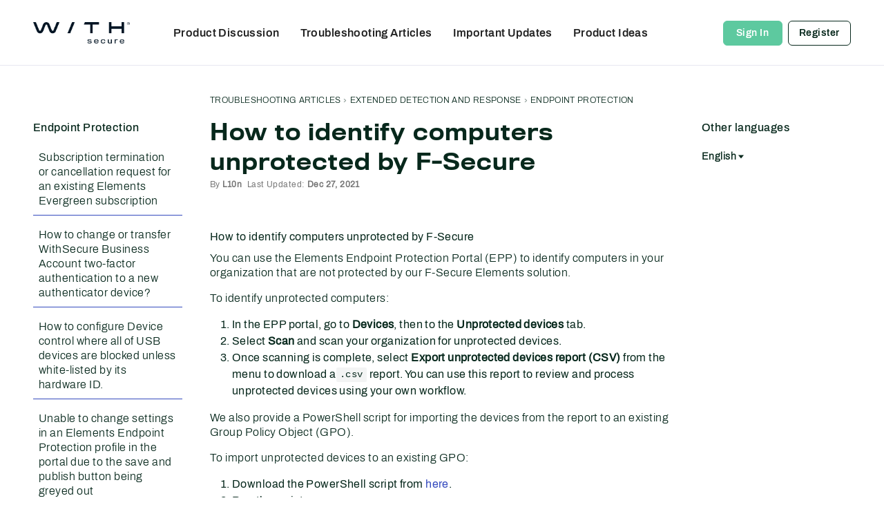

--- FILE ---
content_type: text/html; charset=utf-8
request_url: https://www.google.com/recaptcha/api2/anchor?ar=1&k=6LdfR3MrAAAAAD6DDr6CQ521muBf1cM7OY-ZPTfX&co=aHR0cHM6Ly9jb21tdW5pdHkud2l0aHNlY3VyZS5jb206NDQz&hl=en&v=PoyoqOPhxBO7pBk68S4YbpHZ&size=invisible&anchor-ms=20000&execute-ms=30000&cb=ls6gv09svkce
body_size: 48678
content:
<!DOCTYPE HTML><html dir="ltr" lang="en"><head><meta http-equiv="Content-Type" content="text/html; charset=UTF-8">
<meta http-equiv="X-UA-Compatible" content="IE=edge">
<title>reCAPTCHA</title>
<style type="text/css">
/* cyrillic-ext */
@font-face {
  font-family: 'Roboto';
  font-style: normal;
  font-weight: 400;
  font-stretch: 100%;
  src: url(//fonts.gstatic.com/s/roboto/v48/KFO7CnqEu92Fr1ME7kSn66aGLdTylUAMa3GUBHMdazTgWw.woff2) format('woff2');
  unicode-range: U+0460-052F, U+1C80-1C8A, U+20B4, U+2DE0-2DFF, U+A640-A69F, U+FE2E-FE2F;
}
/* cyrillic */
@font-face {
  font-family: 'Roboto';
  font-style: normal;
  font-weight: 400;
  font-stretch: 100%;
  src: url(//fonts.gstatic.com/s/roboto/v48/KFO7CnqEu92Fr1ME7kSn66aGLdTylUAMa3iUBHMdazTgWw.woff2) format('woff2');
  unicode-range: U+0301, U+0400-045F, U+0490-0491, U+04B0-04B1, U+2116;
}
/* greek-ext */
@font-face {
  font-family: 'Roboto';
  font-style: normal;
  font-weight: 400;
  font-stretch: 100%;
  src: url(//fonts.gstatic.com/s/roboto/v48/KFO7CnqEu92Fr1ME7kSn66aGLdTylUAMa3CUBHMdazTgWw.woff2) format('woff2');
  unicode-range: U+1F00-1FFF;
}
/* greek */
@font-face {
  font-family: 'Roboto';
  font-style: normal;
  font-weight: 400;
  font-stretch: 100%;
  src: url(//fonts.gstatic.com/s/roboto/v48/KFO7CnqEu92Fr1ME7kSn66aGLdTylUAMa3-UBHMdazTgWw.woff2) format('woff2');
  unicode-range: U+0370-0377, U+037A-037F, U+0384-038A, U+038C, U+038E-03A1, U+03A3-03FF;
}
/* math */
@font-face {
  font-family: 'Roboto';
  font-style: normal;
  font-weight: 400;
  font-stretch: 100%;
  src: url(//fonts.gstatic.com/s/roboto/v48/KFO7CnqEu92Fr1ME7kSn66aGLdTylUAMawCUBHMdazTgWw.woff2) format('woff2');
  unicode-range: U+0302-0303, U+0305, U+0307-0308, U+0310, U+0312, U+0315, U+031A, U+0326-0327, U+032C, U+032F-0330, U+0332-0333, U+0338, U+033A, U+0346, U+034D, U+0391-03A1, U+03A3-03A9, U+03B1-03C9, U+03D1, U+03D5-03D6, U+03F0-03F1, U+03F4-03F5, U+2016-2017, U+2034-2038, U+203C, U+2040, U+2043, U+2047, U+2050, U+2057, U+205F, U+2070-2071, U+2074-208E, U+2090-209C, U+20D0-20DC, U+20E1, U+20E5-20EF, U+2100-2112, U+2114-2115, U+2117-2121, U+2123-214F, U+2190, U+2192, U+2194-21AE, U+21B0-21E5, U+21F1-21F2, U+21F4-2211, U+2213-2214, U+2216-22FF, U+2308-230B, U+2310, U+2319, U+231C-2321, U+2336-237A, U+237C, U+2395, U+239B-23B7, U+23D0, U+23DC-23E1, U+2474-2475, U+25AF, U+25B3, U+25B7, U+25BD, U+25C1, U+25CA, U+25CC, U+25FB, U+266D-266F, U+27C0-27FF, U+2900-2AFF, U+2B0E-2B11, U+2B30-2B4C, U+2BFE, U+3030, U+FF5B, U+FF5D, U+1D400-1D7FF, U+1EE00-1EEFF;
}
/* symbols */
@font-face {
  font-family: 'Roboto';
  font-style: normal;
  font-weight: 400;
  font-stretch: 100%;
  src: url(//fonts.gstatic.com/s/roboto/v48/KFO7CnqEu92Fr1ME7kSn66aGLdTylUAMaxKUBHMdazTgWw.woff2) format('woff2');
  unicode-range: U+0001-000C, U+000E-001F, U+007F-009F, U+20DD-20E0, U+20E2-20E4, U+2150-218F, U+2190, U+2192, U+2194-2199, U+21AF, U+21E6-21F0, U+21F3, U+2218-2219, U+2299, U+22C4-22C6, U+2300-243F, U+2440-244A, U+2460-24FF, U+25A0-27BF, U+2800-28FF, U+2921-2922, U+2981, U+29BF, U+29EB, U+2B00-2BFF, U+4DC0-4DFF, U+FFF9-FFFB, U+10140-1018E, U+10190-1019C, U+101A0, U+101D0-101FD, U+102E0-102FB, U+10E60-10E7E, U+1D2C0-1D2D3, U+1D2E0-1D37F, U+1F000-1F0FF, U+1F100-1F1AD, U+1F1E6-1F1FF, U+1F30D-1F30F, U+1F315, U+1F31C, U+1F31E, U+1F320-1F32C, U+1F336, U+1F378, U+1F37D, U+1F382, U+1F393-1F39F, U+1F3A7-1F3A8, U+1F3AC-1F3AF, U+1F3C2, U+1F3C4-1F3C6, U+1F3CA-1F3CE, U+1F3D4-1F3E0, U+1F3ED, U+1F3F1-1F3F3, U+1F3F5-1F3F7, U+1F408, U+1F415, U+1F41F, U+1F426, U+1F43F, U+1F441-1F442, U+1F444, U+1F446-1F449, U+1F44C-1F44E, U+1F453, U+1F46A, U+1F47D, U+1F4A3, U+1F4B0, U+1F4B3, U+1F4B9, U+1F4BB, U+1F4BF, U+1F4C8-1F4CB, U+1F4D6, U+1F4DA, U+1F4DF, U+1F4E3-1F4E6, U+1F4EA-1F4ED, U+1F4F7, U+1F4F9-1F4FB, U+1F4FD-1F4FE, U+1F503, U+1F507-1F50B, U+1F50D, U+1F512-1F513, U+1F53E-1F54A, U+1F54F-1F5FA, U+1F610, U+1F650-1F67F, U+1F687, U+1F68D, U+1F691, U+1F694, U+1F698, U+1F6AD, U+1F6B2, U+1F6B9-1F6BA, U+1F6BC, U+1F6C6-1F6CF, U+1F6D3-1F6D7, U+1F6E0-1F6EA, U+1F6F0-1F6F3, U+1F6F7-1F6FC, U+1F700-1F7FF, U+1F800-1F80B, U+1F810-1F847, U+1F850-1F859, U+1F860-1F887, U+1F890-1F8AD, U+1F8B0-1F8BB, U+1F8C0-1F8C1, U+1F900-1F90B, U+1F93B, U+1F946, U+1F984, U+1F996, U+1F9E9, U+1FA00-1FA6F, U+1FA70-1FA7C, U+1FA80-1FA89, U+1FA8F-1FAC6, U+1FACE-1FADC, U+1FADF-1FAE9, U+1FAF0-1FAF8, U+1FB00-1FBFF;
}
/* vietnamese */
@font-face {
  font-family: 'Roboto';
  font-style: normal;
  font-weight: 400;
  font-stretch: 100%;
  src: url(//fonts.gstatic.com/s/roboto/v48/KFO7CnqEu92Fr1ME7kSn66aGLdTylUAMa3OUBHMdazTgWw.woff2) format('woff2');
  unicode-range: U+0102-0103, U+0110-0111, U+0128-0129, U+0168-0169, U+01A0-01A1, U+01AF-01B0, U+0300-0301, U+0303-0304, U+0308-0309, U+0323, U+0329, U+1EA0-1EF9, U+20AB;
}
/* latin-ext */
@font-face {
  font-family: 'Roboto';
  font-style: normal;
  font-weight: 400;
  font-stretch: 100%;
  src: url(//fonts.gstatic.com/s/roboto/v48/KFO7CnqEu92Fr1ME7kSn66aGLdTylUAMa3KUBHMdazTgWw.woff2) format('woff2');
  unicode-range: U+0100-02BA, U+02BD-02C5, U+02C7-02CC, U+02CE-02D7, U+02DD-02FF, U+0304, U+0308, U+0329, U+1D00-1DBF, U+1E00-1E9F, U+1EF2-1EFF, U+2020, U+20A0-20AB, U+20AD-20C0, U+2113, U+2C60-2C7F, U+A720-A7FF;
}
/* latin */
@font-face {
  font-family: 'Roboto';
  font-style: normal;
  font-weight: 400;
  font-stretch: 100%;
  src: url(//fonts.gstatic.com/s/roboto/v48/KFO7CnqEu92Fr1ME7kSn66aGLdTylUAMa3yUBHMdazQ.woff2) format('woff2');
  unicode-range: U+0000-00FF, U+0131, U+0152-0153, U+02BB-02BC, U+02C6, U+02DA, U+02DC, U+0304, U+0308, U+0329, U+2000-206F, U+20AC, U+2122, U+2191, U+2193, U+2212, U+2215, U+FEFF, U+FFFD;
}
/* cyrillic-ext */
@font-face {
  font-family: 'Roboto';
  font-style: normal;
  font-weight: 500;
  font-stretch: 100%;
  src: url(//fonts.gstatic.com/s/roboto/v48/KFO7CnqEu92Fr1ME7kSn66aGLdTylUAMa3GUBHMdazTgWw.woff2) format('woff2');
  unicode-range: U+0460-052F, U+1C80-1C8A, U+20B4, U+2DE0-2DFF, U+A640-A69F, U+FE2E-FE2F;
}
/* cyrillic */
@font-face {
  font-family: 'Roboto';
  font-style: normal;
  font-weight: 500;
  font-stretch: 100%;
  src: url(//fonts.gstatic.com/s/roboto/v48/KFO7CnqEu92Fr1ME7kSn66aGLdTylUAMa3iUBHMdazTgWw.woff2) format('woff2');
  unicode-range: U+0301, U+0400-045F, U+0490-0491, U+04B0-04B1, U+2116;
}
/* greek-ext */
@font-face {
  font-family: 'Roboto';
  font-style: normal;
  font-weight: 500;
  font-stretch: 100%;
  src: url(//fonts.gstatic.com/s/roboto/v48/KFO7CnqEu92Fr1ME7kSn66aGLdTylUAMa3CUBHMdazTgWw.woff2) format('woff2');
  unicode-range: U+1F00-1FFF;
}
/* greek */
@font-face {
  font-family: 'Roboto';
  font-style: normal;
  font-weight: 500;
  font-stretch: 100%;
  src: url(//fonts.gstatic.com/s/roboto/v48/KFO7CnqEu92Fr1ME7kSn66aGLdTylUAMa3-UBHMdazTgWw.woff2) format('woff2');
  unicode-range: U+0370-0377, U+037A-037F, U+0384-038A, U+038C, U+038E-03A1, U+03A3-03FF;
}
/* math */
@font-face {
  font-family: 'Roboto';
  font-style: normal;
  font-weight: 500;
  font-stretch: 100%;
  src: url(//fonts.gstatic.com/s/roboto/v48/KFO7CnqEu92Fr1ME7kSn66aGLdTylUAMawCUBHMdazTgWw.woff2) format('woff2');
  unicode-range: U+0302-0303, U+0305, U+0307-0308, U+0310, U+0312, U+0315, U+031A, U+0326-0327, U+032C, U+032F-0330, U+0332-0333, U+0338, U+033A, U+0346, U+034D, U+0391-03A1, U+03A3-03A9, U+03B1-03C9, U+03D1, U+03D5-03D6, U+03F0-03F1, U+03F4-03F5, U+2016-2017, U+2034-2038, U+203C, U+2040, U+2043, U+2047, U+2050, U+2057, U+205F, U+2070-2071, U+2074-208E, U+2090-209C, U+20D0-20DC, U+20E1, U+20E5-20EF, U+2100-2112, U+2114-2115, U+2117-2121, U+2123-214F, U+2190, U+2192, U+2194-21AE, U+21B0-21E5, U+21F1-21F2, U+21F4-2211, U+2213-2214, U+2216-22FF, U+2308-230B, U+2310, U+2319, U+231C-2321, U+2336-237A, U+237C, U+2395, U+239B-23B7, U+23D0, U+23DC-23E1, U+2474-2475, U+25AF, U+25B3, U+25B7, U+25BD, U+25C1, U+25CA, U+25CC, U+25FB, U+266D-266F, U+27C0-27FF, U+2900-2AFF, U+2B0E-2B11, U+2B30-2B4C, U+2BFE, U+3030, U+FF5B, U+FF5D, U+1D400-1D7FF, U+1EE00-1EEFF;
}
/* symbols */
@font-face {
  font-family: 'Roboto';
  font-style: normal;
  font-weight: 500;
  font-stretch: 100%;
  src: url(//fonts.gstatic.com/s/roboto/v48/KFO7CnqEu92Fr1ME7kSn66aGLdTylUAMaxKUBHMdazTgWw.woff2) format('woff2');
  unicode-range: U+0001-000C, U+000E-001F, U+007F-009F, U+20DD-20E0, U+20E2-20E4, U+2150-218F, U+2190, U+2192, U+2194-2199, U+21AF, U+21E6-21F0, U+21F3, U+2218-2219, U+2299, U+22C4-22C6, U+2300-243F, U+2440-244A, U+2460-24FF, U+25A0-27BF, U+2800-28FF, U+2921-2922, U+2981, U+29BF, U+29EB, U+2B00-2BFF, U+4DC0-4DFF, U+FFF9-FFFB, U+10140-1018E, U+10190-1019C, U+101A0, U+101D0-101FD, U+102E0-102FB, U+10E60-10E7E, U+1D2C0-1D2D3, U+1D2E0-1D37F, U+1F000-1F0FF, U+1F100-1F1AD, U+1F1E6-1F1FF, U+1F30D-1F30F, U+1F315, U+1F31C, U+1F31E, U+1F320-1F32C, U+1F336, U+1F378, U+1F37D, U+1F382, U+1F393-1F39F, U+1F3A7-1F3A8, U+1F3AC-1F3AF, U+1F3C2, U+1F3C4-1F3C6, U+1F3CA-1F3CE, U+1F3D4-1F3E0, U+1F3ED, U+1F3F1-1F3F3, U+1F3F5-1F3F7, U+1F408, U+1F415, U+1F41F, U+1F426, U+1F43F, U+1F441-1F442, U+1F444, U+1F446-1F449, U+1F44C-1F44E, U+1F453, U+1F46A, U+1F47D, U+1F4A3, U+1F4B0, U+1F4B3, U+1F4B9, U+1F4BB, U+1F4BF, U+1F4C8-1F4CB, U+1F4D6, U+1F4DA, U+1F4DF, U+1F4E3-1F4E6, U+1F4EA-1F4ED, U+1F4F7, U+1F4F9-1F4FB, U+1F4FD-1F4FE, U+1F503, U+1F507-1F50B, U+1F50D, U+1F512-1F513, U+1F53E-1F54A, U+1F54F-1F5FA, U+1F610, U+1F650-1F67F, U+1F687, U+1F68D, U+1F691, U+1F694, U+1F698, U+1F6AD, U+1F6B2, U+1F6B9-1F6BA, U+1F6BC, U+1F6C6-1F6CF, U+1F6D3-1F6D7, U+1F6E0-1F6EA, U+1F6F0-1F6F3, U+1F6F7-1F6FC, U+1F700-1F7FF, U+1F800-1F80B, U+1F810-1F847, U+1F850-1F859, U+1F860-1F887, U+1F890-1F8AD, U+1F8B0-1F8BB, U+1F8C0-1F8C1, U+1F900-1F90B, U+1F93B, U+1F946, U+1F984, U+1F996, U+1F9E9, U+1FA00-1FA6F, U+1FA70-1FA7C, U+1FA80-1FA89, U+1FA8F-1FAC6, U+1FACE-1FADC, U+1FADF-1FAE9, U+1FAF0-1FAF8, U+1FB00-1FBFF;
}
/* vietnamese */
@font-face {
  font-family: 'Roboto';
  font-style: normal;
  font-weight: 500;
  font-stretch: 100%;
  src: url(//fonts.gstatic.com/s/roboto/v48/KFO7CnqEu92Fr1ME7kSn66aGLdTylUAMa3OUBHMdazTgWw.woff2) format('woff2');
  unicode-range: U+0102-0103, U+0110-0111, U+0128-0129, U+0168-0169, U+01A0-01A1, U+01AF-01B0, U+0300-0301, U+0303-0304, U+0308-0309, U+0323, U+0329, U+1EA0-1EF9, U+20AB;
}
/* latin-ext */
@font-face {
  font-family: 'Roboto';
  font-style: normal;
  font-weight: 500;
  font-stretch: 100%;
  src: url(//fonts.gstatic.com/s/roboto/v48/KFO7CnqEu92Fr1ME7kSn66aGLdTylUAMa3KUBHMdazTgWw.woff2) format('woff2');
  unicode-range: U+0100-02BA, U+02BD-02C5, U+02C7-02CC, U+02CE-02D7, U+02DD-02FF, U+0304, U+0308, U+0329, U+1D00-1DBF, U+1E00-1E9F, U+1EF2-1EFF, U+2020, U+20A0-20AB, U+20AD-20C0, U+2113, U+2C60-2C7F, U+A720-A7FF;
}
/* latin */
@font-face {
  font-family: 'Roboto';
  font-style: normal;
  font-weight: 500;
  font-stretch: 100%;
  src: url(//fonts.gstatic.com/s/roboto/v48/KFO7CnqEu92Fr1ME7kSn66aGLdTylUAMa3yUBHMdazQ.woff2) format('woff2');
  unicode-range: U+0000-00FF, U+0131, U+0152-0153, U+02BB-02BC, U+02C6, U+02DA, U+02DC, U+0304, U+0308, U+0329, U+2000-206F, U+20AC, U+2122, U+2191, U+2193, U+2212, U+2215, U+FEFF, U+FFFD;
}
/* cyrillic-ext */
@font-face {
  font-family: 'Roboto';
  font-style: normal;
  font-weight: 900;
  font-stretch: 100%;
  src: url(//fonts.gstatic.com/s/roboto/v48/KFO7CnqEu92Fr1ME7kSn66aGLdTylUAMa3GUBHMdazTgWw.woff2) format('woff2');
  unicode-range: U+0460-052F, U+1C80-1C8A, U+20B4, U+2DE0-2DFF, U+A640-A69F, U+FE2E-FE2F;
}
/* cyrillic */
@font-face {
  font-family: 'Roboto';
  font-style: normal;
  font-weight: 900;
  font-stretch: 100%;
  src: url(//fonts.gstatic.com/s/roboto/v48/KFO7CnqEu92Fr1ME7kSn66aGLdTylUAMa3iUBHMdazTgWw.woff2) format('woff2');
  unicode-range: U+0301, U+0400-045F, U+0490-0491, U+04B0-04B1, U+2116;
}
/* greek-ext */
@font-face {
  font-family: 'Roboto';
  font-style: normal;
  font-weight: 900;
  font-stretch: 100%;
  src: url(//fonts.gstatic.com/s/roboto/v48/KFO7CnqEu92Fr1ME7kSn66aGLdTylUAMa3CUBHMdazTgWw.woff2) format('woff2');
  unicode-range: U+1F00-1FFF;
}
/* greek */
@font-face {
  font-family: 'Roboto';
  font-style: normal;
  font-weight: 900;
  font-stretch: 100%;
  src: url(//fonts.gstatic.com/s/roboto/v48/KFO7CnqEu92Fr1ME7kSn66aGLdTylUAMa3-UBHMdazTgWw.woff2) format('woff2');
  unicode-range: U+0370-0377, U+037A-037F, U+0384-038A, U+038C, U+038E-03A1, U+03A3-03FF;
}
/* math */
@font-face {
  font-family: 'Roboto';
  font-style: normal;
  font-weight: 900;
  font-stretch: 100%;
  src: url(//fonts.gstatic.com/s/roboto/v48/KFO7CnqEu92Fr1ME7kSn66aGLdTylUAMawCUBHMdazTgWw.woff2) format('woff2');
  unicode-range: U+0302-0303, U+0305, U+0307-0308, U+0310, U+0312, U+0315, U+031A, U+0326-0327, U+032C, U+032F-0330, U+0332-0333, U+0338, U+033A, U+0346, U+034D, U+0391-03A1, U+03A3-03A9, U+03B1-03C9, U+03D1, U+03D5-03D6, U+03F0-03F1, U+03F4-03F5, U+2016-2017, U+2034-2038, U+203C, U+2040, U+2043, U+2047, U+2050, U+2057, U+205F, U+2070-2071, U+2074-208E, U+2090-209C, U+20D0-20DC, U+20E1, U+20E5-20EF, U+2100-2112, U+2114-2115, U+2117-2121, U+2123-214F, U+2190, U+2192, U+2194-21AE, U+21B0-21E5, U+21F1-21F2, U+21F4-2211, U+2213-2214, U+2216-22FF, U+2308-230B, U+2310, U+2319, U+231C-2321, U+2336-237A, U+237C, U+2395, U+239B-23B7, U+23D0, U+23DC-23E1, U+2474-2475, U+25AF, U+25B3, U+25B7, U+25BD, U+25C1, U+25CA, U+25CC, U+25FB, U+266D-266F, U+27C0-27FF, U+2900-2AFF, U+2B0E-2B11, U+2B30-2B4C, U+2BFE, U+3030, U+FF5B, U+FF5D, U+1D400-1D7FF, U+1EE00-1EEFF;
}
/* symbols */
@font-face {
  font-family: 'Roboto';
  font-style: normal;
  font-weight: 900;
  font-stretch: 100%;
  src: url(//fonts.gstatic.com/s/roboto/v48/KFO7CnqEu92Fr1ME7kSn66aGLdTylUAMaxKUBHMdazTgWw.woff2) format('woff2');
  unicode-range: U+0001-000C, U+000E-001F, U+007F-009F, U+20DD-20E0, U+20E2-20E4, U+2150-218F, U+2190, U+2192, U+2194-2199, U+21AF, U+21E6-21F0, U+21F3, U+2218-2219, U+2299, U+22C4-22C6, U+2300-243F, U+2440-244A, U+2460-24FF, U+25A0-27BF, U+2800-28FF, U+2921-2922, U+2981, U+29BF, U+29EB, U+2B00-2BFF, U+4DC0-4DFF, U+FFF9-FFFB, U+10140-1018E, U+10190-1019C, U+101A0, U+101D0-101FD, U+102E0-102FB, U+10E60-10E7E, U+1D2C0-1D2D3, U+1D2E0-1D37F, U+1F000-1F0FF, U+1F100-1F1AD, U+1F1E6-1F1FF, U+1F30D-1F30F, U+1F315, U+1F31C, U+1F31E, U+1F320-1F32C, U+1F336, U+1F378, U+1F37D, U+1F382, U+1F393-1F39F, U+1F3A7-1F3A8, U+1F3AC-1F3AF, U+1F3C2, U+1F3C4-1F3C6, U+1F3CA-1F3CE, U+1F3D4-1F3E0, U+1F3ED, U+1F3F1-1F3F3, U+1F3F5-1F3F7, U+1F408, U+1F415, U+1F41F, U+1F426, U+1F43F, U+1F441-1F442, U+1F444, U+1F446-1F449, U+1F44C-1F44E, U+1F453, U+1F46A, U+1F47D, U+1F4A3, U+1F4B0, U+1F4B3, U+1F4B9, U+1F4BB, U+1F4BF, U+1F4C8-1F4CB, U+1F4D6, U+1F4DA, U+1F4DF, U+1F4E3-1F4E6, U+1F4EA-1F4ED, U+1F4F7, U+1F4F9-1F4FB, U+1F4FD-1F4FE, U+1F503, U+1F507-1F50B, U+1F50D, U+1F512-1F513, U+1F53E-1F54A, U+1F54F-1F5FA, U+1F610, U+1F650-1F67F, U+1F687, U+1F68D, U+1F691, U+1F694, U+1F698, U+1F6AD, U+1F6B2, U+1F6B9-1F6BA, U+1F6BC, U+1F6C6-1F6CF, U+1F6D3-1F6D7, U+1F6E0-1F6EA, U+1F6F0-1F6F3, U+1F6F7-1F6FC, U+1F700-1F7FF, U+1F800-1F80B, U+1F810-1F847, U+1F850-1F859, U+1F860-1F887, U+1F890-1F8AD, U+1F8B0-1F8BB, U+1F8C0-1F8C1, U+1F900-1F90B, U+1F93B, U+1F946, U+1F984, U+1F996, U+1F9E9, U+1FA00-1FA6F, U+1FA70-1FA7C, U+1FA80-1FA89, U+1FA8F-1FAC6, U+1FACE-1FADC, U+1FADF-1FAE9, U+1FAF0-1FAF8, U+1FB00-1FBFF;
}
/* vietnamese */
@font-face {
  font-family: 'Roboto';
  font-style: normal;
  font-weight: 900;
  font-stretch: 100%;
  src: url(//fonts.gstatic.com/s/roboto/v48/KFO7CnqEu92Fr1ME7kSn66aGLdTylUAMa3OUBHMdazTgWw.woff2) format('woff2');
  unicode-range: U+0102-0103, U+0110-0111, U+0128-0129, U+0168-0169, U+01A0-01A1, U+01AF-01B0, U+0300-0301, U+0303-0304, U+0308-0309, U+0323, U+0329, U+1EA0-1EF9, U+20AB;
}
/* latin-ext */
@font-face {
  font-family: 'Roboto';
  font-style: normal;
  font-weight: 900;
  font-stretch: 100%;
  src: url(//fonts.gstatic.com/s/roboto/v48/KFO7CnqEu92Fr1ME7kSn66aGLdTylUAMa3KUBHMdazTgWw.woff2) format('woff2');
  unicode-range: U+0100-02BA, U+02BD-02C5, U+02C7-02CC, U+02CE-02D7, U+02DD-02FF, U+0304, U+0308, U+0329, U+1D00-1DBF, U+1E00-1E9F, U+1EF2-1EFF, U+2020, U+20A0-20AB, U+20AD-20C0, U+2113, U+2C60-2C7F, U+A720-A7FF;
}
/* latin */
@font-face {
  font-family: 'Roboto';
  font-style: normal;
  font-weight: 900;
  font-stretch: 100%;
  src: url(//fonts.gstatic.com/s/roboto/v48/KFO7CnqEu92Fr1ME7kSn66aGLdTylUAMa3yUBHMdazQ.woff2) format('woff2');
  unicode-range: U+0000-00FF, U+0131, U+0152-0153, U+02BB-02BC, U+02C6, U+02DA, U+02DC, U+0304, U+0308, U+0329, U+2000-206F, U+20AC, U+2122, U+2191, U+2193, U+2212, U+2215, U+FEFF, U+FFFD;
}

</style>
<link rel="stylesheet" type="text/css" href="https://www.gstatic.com/recaptcha/releases/PoyoqOPhxBO7pBk68S4YbpHZ/styles__ltr.css">
<script nonce="SVrmr7zWnbzDY1KyRA1Khw" type="text/javascript">window['__recaptcha_api'] = 'https://www.google.com/recaptcha/api2/';</script>
<script type="text/javascript" src="https://www.gstatic.com/recaptcha/releases/PoyoqOPhxBO7pBk68S4YbpHZ/recaptcha__en.js" nonce="SVrmr7zWnbzDY1KyRA1Khw">
      
    </script></head>
<body><div id="rc-anchor-alert" class="rc-anchor-alert"></div>
<input type="hidden" id="recaptcha-token" value="[base64]">
<script type="text/javascript" nonce="SVrmr7zWnbzDY1KyRA1Khw">
      recaptcha.anchor.Main.init("[\x22ainput\x22,[\x22bgdata\x22,\x22\x22,\[base64]/[base64]/MjU1Ong/[base64]/[base64]/[base64]/[base64]/[base64]/[base64]/[base64]/[base64]/[base64]/[base64]/[base64]/[base64]/[base64]/[base64]/[base64]\\u003d\x22,\[base64]\x22,\x22wphhHQFjWUNGTm1xMHDCoU/Cg8KhGC3DgDHDuwTCowvDuA/[base64]/[base64]/DkV/DqFgfP8OIw6lqRMK1HxbCkGXDmgdBw4dmMR3DscKVwqw6wqnDoV3DmlhxKQ1GDsOzVRIUw7ZrCcOyw5dswq5HSBsSw4IQw4rDj8O8LcOVw5XCqDXDhkkYWlHDjsKuNDtPw7/CrTfCq8KPwoQBdgvDmMO8C2PCr8O1FV4/fcK/[base64]/[base64]/UHRiF8K3ODl3w657wooNTFDDicO8MMOhwq43w6Rswo8Nw6EbwrkBw5HCkW/[base64]/wrvDlsOfwqwfwrvDnsKUwpDClsKfeBobwrrCt3HDm2YiwqLCqcKlwqMZF8K0w5d5IsKYw6kqCsKnw6DCg8KgWMOlA8Kiw6fCpkLDh8K/w4kxa8O/OsKyOMOow7LCvMO1McOVaQTDiik9w7J9w6LDusOnHcOeAsOHMMO4TGoCU1DCrBzClcOGNB5dwrQNw5nDhxBkbirDrShcd8KYKcO7w6zCucO8wo/CkVfCh3DDmAwtw6HChnTCpsOQw5jCgTXDrcKTw4BTw6Zww6Mzw5M0NAfCuRnDvX8Yw5HCmAJ5BsODw6U9wp5+VcKzw6zClMOoP8K9wq/DsCXClSfCmhHDmMK6GDAuwrt5HXwbwpvDv3oEOzTCncKZMsOXNVXCo8OdScOwWsKdb1rDsBHCscO8e3t5esKUQ8KFwqvCtUPDmm0Bwp7ClsOCccORw5TChlTDucOXwrjDt8KOLsKtw7bDlTRYw4pvLcKxw4/DmHhpPnjDhgJuw7bCgMKlT8O0w5PDh8KbM8K6w6N3ZMOvaMK8GsK0EEk9wpZ/w69vwoRLw4TDrmpTwr1ET27CoX88wp3DucOzFxkXf1RfYhHDhMOWwrLDuh1Ww6cSADxLMEZ6wosHXXQ4H2gvMn3CoRxhw5vDhQDCqcKRw5PCikFJC2MDwqTDh1HCpcOzw4Vjw7Jvw6rDucKywrEZRyrCl8KxwqQ1wrpCwoDCi8K0w6/[base64]/[base64]/Co8ONLRrDgMOSw5zDpljCiMO1w4PDgTtOw5LDm8OiFDFZwpQPw4sAUhHDnVYREcKGwqBmwrvCoB4vwq8GW8OfSsO2wrPCn8OHw6PDpCoBw7FzwpvCs8Kpw4HDo2rCgMK7BsKTw7/CuA5uDXUQKAzCocKlwo9Hw6p6wolmKcKLLsO1wo7DnAPDiABLw40IE0vDuMOTwptmXWxMCcK3wrg9f8KGbkxgw74bwoVwCznCp8Oiw4DCsMK5KANew6bDhMKAwo7CvTHDkmTDg3LCvsODw6xnw6Ihw4zDnhfCgGwiwrAxcQPDl8KyJj/DtMK0djfCsMOMTMK8cxHDvMKIw5nCnlsbN8O4w4TCiwAsw4V1wpDDjhMZw4EpRg9dX8OMwqNVw78Aw5c+HARew6E+w4d/SmErMsOkw7bDkVZAw5pLUBYTT27DrMKxwrJiVsOZD8OXHsOedcKCwrTCoQwBw6/CvsK+MsKmw49DPMOzSERzD05Qwq9kwqAFOcOkNgXDrgIXdMOVwprDv8K2w4gsKi/[base64]/CgxY8YcKgf2xlwqfDoMKWw6p8w4Qfw5TDuicmb8KIOsO/Ym4ODih0AjcRRBHDqzPCpQvCvcKswoQowpPDtMOZXSg/UyB7wr0uLMOvwo/CtsO9wp5VLcKIw6t1V8KXwqMqbsKgD3rDlcO2LjrCkMKoBxomSsO2w5hTLidECnzDlcOEWUwGDiDCkVMcw47Cqhd7wo/CizjCngR2w73CoMODfhXCocOiRsKUw45BPsOFwoB4w5Qew4fCh8OEwoJ2ZQnDv8OTBGpEwqTCsA9iKMO2DEHDo0Q5RGLDusKCdXbCgsOtw6JpwoPCjsKCAsOjWT/DvMKSOyJ3aQAEV8OwZlg/w7B6GcO4w5bCiVpEA3PDtyXCmg8Uc8KGwr0WVUoPKzXDlMKww5o8AcKAU8OGbT9Kw6hMw67CuxrCn8OHwoDDgcOAwobDpyY5wqfDqFY0wofCs8KqTMKRw7DDo8KffkTCt8KOSMKRAMKew5RzBcOGb2bDhcOWFzbDv8Kgw7LDq8OYAcO9w47DrF/Cn8KbScKiwrwdKwjDs8O1HsOlwoZ1w5xnw4Y7OMKDV0lUw4l6w4wKO8Ohw7PClEAaIMOybwB8wrPDt8OpwrIZw50Zw6wFwrHDsMK4bsO+FcKjwot3wqXClFXCncOZFjxwTsODKcKVeGp+TkjCqcOdRMKCw6AsOcKHwq5jwphSwpFSZcKTwr/Cg8O3wrJRM8KKfsOSQhXDmcK6wo7DncKGwo/[base64]/DoHANwqhSYsOVw7F6UsO+dcKrWcO1wrZsDgvDlcKiw6lHPMOswqJDwpzCvAlrw5bDjS5KWURYEgLCgcOjw5t+wqbDt8Oxw4Few4DDoGgIw4ICbsK5Y8OIR8KpwrzCt8KMJjTCik0XwrM9woI4wpk4w6lVN8KFw7XCoCdoMsORHybDkcKmMlvDnUBmPWzDvS/DhWrDm8Kywq9gwqJ5MCnDiGAlwqfCgMKEw5J4ZsKpRk7DuSbDh8O4w4AYQsKVw6J3BsOLwqbCo8K3w5vDlcKbwrh6w7wGWcOpwpMvwqHCoD5HOcOxw5bCkjxWwq/ChsOWGAcZw4JqwrjDosKfwrcofMKewrgkw7nDnMOuBcODKsOfw5xOIhjDuMKrw7R6Bk/DmU/ChA8rw6nChmMZwonCu8ONO8KUDTwswp/DocKjfkLDoMK/BFTDg1DDnWvDgwsTccOwMMK0QsO5w6lrw7QSwr/Cn8K0wpHCpyjCq8OUwqEZw7vDrXPDtVBHFQUCG2fChMOcwoVfH8OZwroKwp4Rwp5YQcK5w6fDgcOabhYvOsO4wpRFw7LDkyZaAMKxRWPCmcOPFcK0O8O6woRSw5N2bMOzBcKVK8Oxw4DDjsKTw6nCgcOPKS/DkMOxwpgiwpvClVddwp55wrXDoBc9wp3CvX0nwoLDssKVHyEMI8KCw49DHlXDiHfDksKAwr4/w4jCs1fDt8KZw6MIfCITwrItw53CrsKRcsKnwqLDqsKRw6xhw6DDn8OqwplEdMKGwpg9wpDCjx8FThw+w47DukALw4jCnsK3FsOBw41aJsOUL8OIwrMBwqDCpcODwqzDjwbDhAvDsnfDlz/CmMKBdUrDqcKAw7VKeHfDpArCgHrDoxrDlg8nwrjCtsKzBmEZwpMOw5nDicKJwrdgD8KHFcKXwplFwqNjBcKjw7HCl8Kpw7tDSMKocU/ClCHDhsKHWk3ClBNGAMOmwpIDw4jCj8KkOS/CrjAkIMK7M8K5DQM/w7A3Q8ONMcOWb8O9wrxowrpTacOXwo4tPRdowq9MSsK2wqhQw6Bxw4LCmkZyIcOKw54Lw4gTwrzCssOnwoHDhcOEV8OFAQACw659PMO/wqHCrVXCkcKuwpDDu8KEDgbCmSjCpcK3GsOzJFdHJkMRw7DDv8OWw7kMwpBkw7dMw6ZsIUUFFHIKwrjClmVeBMOnwqbCusKSejjDpcKOW1cmwoR6MMOxwrDDlsOiw4VHXEgdwqhce8KRLy/DjMObwqMrw5TClsOBJMKhVsODMcOURMKbw5HDuMOdwo7DmTbDsMOzEMKQwoh+AHbDjR/Cg8O+wq7CjcKPw5/Cl0TCisOywq0Pd8K+JcK7XX1Vw516w5pfSGc9FMO3UiDDnxHDvMOrbibCiTDCkUIpCcO8wonCr8OCw5Jvw74Nw5pcdMOCf8KwQcKCwp8KY8OAwqhKdVrCg8KxV8OIwonCjcOkb8K/LhDDsQNww7gzT2TCnnEkIMKZw7zDkkXDtWxkFcObBWDCig3DhcK3Z8O/wrbDnlwqHsOhDsKnwr8IwpPDkV7DnDYHw4fDkMKCdcOFEsOow5h8wp5zd8OaRXYjw58cVzXDrsKPw5JnNcOYwpbDo2BDEcOrwrXDnsOow53DmF4+ccKRFcKkw7s7I2APw4UBwpTDtMKpw7Y2Xz/CuyvDp8Kqw6JzwrwCwo/CgCAJPcOSbA51w4LDjlXDg8Ouw6xIwpjCi8OsPh9UZ8OCw5/Du8K2PcKEw6xkw4Mww4ZDMcOYw6zCv8OTw4bCssO2wqRqIsK1MyLCtjlowrMWw69KCcKmByM/Mi/[base64]/wrAkVlo6VW50w6zCiE7DpcKCfgnDrAvCu1V2bFfDomoxW8KHJsO9NHjCu3/DosK+wp1CwpIMGDTChMKpw5cVGyfCvyLDsilgNsOLwobDqxhHwqTDm8OoNwMHw7/CmMKjU1TCrGpUw7BQasKERMKew47ChmzDsMK2wpTClMK+wqBCTcOPwpLDqDo3w4fDvcKHcjDChEg5ByDDiF/DtcOyw6ZqNyHDrWDDrcObwp0qwo7DqlDDpg4kwpPCgA7CmsO0H3A6MnbCnzXDu8Ogwr3DqcKdbWvCp1XDosO5R8OGw6HCmFpuw5wLEMKkRCVdKMOow7kawo/DslxQRsKJGlB0wprDq8OmwqfCrsKowpXCicO/w6psPMOkwohVwp7CisKNMG0kw7LDqsK9wq3CgsKsZcORwrYwIHE7w50/wqINBShwwr8GL8KAw7guJBbCuFx8YSXCmsKPw6DCncO0w7h+bHHCllPDqybDksOncinDhRvDpMK8w697w7TDmsKaYMOEwokZQVViw5bDj8KUJh9nJsODQsOyPX/Cu8OxwrdfP8O+MhsKw7rCgMOzEcOdw5/CuWbCoVwwVy4gXXXDlMKDwqnCi0AQZMOcEcOMw47CssOSI8OVw5stPcOtw6k6wp5owrTCocKlVsOmwrzDqcKKK8OHw7zDrMOww5TDlEzDqihhw7tJJcKbwpPClcKBfsKnw5TDpsO/[base64]/[base64]/Ct3XDmMONag4zw7rCjcODw6/[base64]/CvMOjLQ7DgcOmwqlvwoPCgMOnwpLCicOgw5jCn8OywqfCh8KwE8KWR8KDwpPCjVtrw7LChAlpZ8OPJlk6QsO2w6IPw4law4PCocOPCUwlwpQwd8KKw69ywqDDtW/CnHLCs1sbwofCg2J4w6ReE2fCuFPDp8OXYcOeBRIHYcK3T8OqM1fDuBnDusKRfD7CrsOewqLCpH4CeMOsNsOrw5Q1I8OSw67Cqx0pw7nCmcODYWTDmDrCgsKnw6DDuDvDjmwCWcKLNyXCk1vCj8OIwp8qOcKHSzk3QcKNw4HCsgDDmcK8LcO0w6nDg8KBwqYBdm/CqAbDnREEw6oAwoDDncO9w6DCu8K+w7PDqQVxHcKVd1IsT0rDuFofwpvDvAvCsUzCgcOewrVsw4kkBMK1YsOYaMKgw69fbjvDvMKKw7t+aMO/BB7ClcKQworDmsOsEz7CmyMKMcKHwr/CvFLConHDmQ3CrMKGLMOrw5thIMOzeBE6BsOJw6/DvMK/wplycE/DscOEw4jCl0fDpybDiEAaOcOxRcOAwpfCs8OGwpjDhQjDt8KAXcKrD0fDi8KBwotTHWHDngXDm8KUYQlFwppTw7tyw7ROw7fCnsOZfsOowrHDkcOzVTIkwqEiw6QcbcOPNHNOwrhtwpfCh8OlRQBlD8OMwpLCqsOGwrXCrREmWcOPJsKeUytnV2nCqF0Yw6/DgcOhwqbCnMKww6fDt8KXwocewr7DqxYswq5mOUVMFsOlw6TChznClgnDsh9tw5DDkcOaNWPDuARYdEvClUDCt1Ylwr5uw47Do8Kqw7/DsnXDtMKbw6jCksOaw4RVE8OwAsKlCAduayEIY8Omw4A6wpNvw5shw6MswrNew7Mpw7jDk8OcBnNPwpFxeAnDuMKDAMKXw7bCv8OjAsOlDT/[base64]/IMKpIsKBDsKYQEA1MMKJCwxtISrDhhbDpgc2HsODw7LCq8Orw4YqTEHDrERnw7LDvB7DhEVDwofChcKdKDjCnlTCpsKjdTDDrknDrsOnNMOqGMKVwpfDrMK2wq0bw4/CrcOdXizCmgTCo0LDjm9Nw6bCh2sxUigBKsOOYsOrw7PDl8KsJ8OqwpowEcOywo/DvsKJw4LDnMKww4TCkz/CnRzCi2d4MnzDmjvDijDCg8KmHMKIeREDEWjDh8OmN3bDgMOYw5PDqsO8OxA9wpLDmy7DgsO/w5VNw5BuO8KbEcKSVcKePgHDp0XCjcOUO3Fgw7NHwpR1wp/CuUwGPXluTMKow6llWnLCpsK4dMOlO8Kvw45SwrHDsAbCrHzCoSDDs8KwJcK3J3VUFi9PRsKfEcOOQcO9ITYyw4zCq1TDmsOVX8KTw43Cu8O3wr9US8KiwqHClQ3CgsK0wonCtyZOwo5hw57CoMKaw4rCvH/DuwUmw7HCjcOdw5lGwrHDrDUdwrbDjC9BfMOQIcOaw6huw7lNw4vCscOaOyZcw7MPw47Co3vDrVLDqkvCgUcvw4IgQcKcRj7DpxsAYEoEXcKowrHCoRZNw6/[base64]/CohTDvsK3GF9lwrjDgyrClQDDtzZIEcKZG8O/Jk7CpMKBwq/[base64]/Q8Kew4thw5Rhw6Muw700w60tw5TDgcK3fcOGwpvDocKAacK3FMKWD8KXVsKkw7DCuC82w7AWw4B9wrvDgSfDhAfCilfDnXHDh13CnDAsIHItwqTDvhnDjsKDUgMEEx3DtMKXTCXDixfDsTjCgMK/w5vDnMKqKFrDqhAdwqwmwqQRwqJ7w71KTcKTFVRXGXbCvMOgwrRiw7YWVMOBwqJtw5DDlFnCocK3T8K9w6/Cv8KeM8KowoTCusOkX8OPSMKPw5fDmsOHwoI8w4M2wrzDuWsxwpHCghPDt8KkwodWw6nCrMKdVVbCpsK+ShTCmGbDuMKTKArCpsOVw7nDiEA4wop5w5JYEsKPU2URQ3IDw4FcwqTDkVoEEsOWKMKpXcONw4nCgsOKPCrCjsOZTcKaPMOqwrQ/[base64]/[base64]/DpxtlwpvDsgVlNjc5w4AFw43DqsO1w4UDw7VmScOxWn4aIyMaSlvCqsKjw5RKwpV/w5rCgsOqKsKibsKWDWXCnTLDisOLYV4mKVgNw5hUF0jDrMKgZcKvwrPDi1zCvMKvwrnDtcOQwqLDpSvDmsKsagLCmsKLwrTDtsOjw7LCo8OSZVTCnE3Cl8KXw5vDiMO/ecK+w6bDpXw4KjAyeMOKLH1aN8KrEcOzB2RTwr7CrcOgVMKjdGgawobDtWMMwrMcP8KWwpTDvC5yw40IU8Kpw5HCuMKfwo/CgMK1UcKfCD4XBCnDlcKow5QQwp4wE3MTwrnDj37Du8Otw6LCjMO6w7vCj8OAwrBTfMKRX1zCv2zDqcKEwrZ8NMO8O2bCgnPDn8O8w6jDjcKPcxTCisKpOyjCoGwvfMOTwqHDjcKuw5EUH1EIWkXCkcOfw718Q8OVIX/DkMK2YG7Cp8OYw4VGdcOaOMKgXsOdE8KNwpBfw5DDpAAfwq53w5PDnwpmwpHCqiA/wq/[base64]/[base64]/DpER0w5vDoV9fw69Mw7vDnCzDqyI6w5rCh1czEXBTTlzDiGB/GsO5YmLCp8O7dsOVwpJlM8KsworCjsO9w5fCmxDDnF4PFAc5NF8aw6DDmhtLYAzCvypjwq/CjsOMw7dkD8K+wqHDtFpwWsKyHjXDj1DCs3sewofCssKbNSdnw4bDhjLCp8ObOsKRw54Owqgdw4kgZ8O/BcKHw4vDkcKNUAwuw5fDnsKrwqUIMcOOw6TCljvCqsOzw4grw7zDjcK+wq3CucKiw67CmsKTw61Pw47Dm8O8aGoeVsK7wrXDqMOaw4xPGgguwqlaTkfDuwzDvsOUw5rCj8KFVcOhblzDg2kDw4U4w6Z8wrTCjTbDisO4Y3TDgW7DoMKGwp3DjzTDtU/[base64]/w4vDuMK+UcKYwqhWTRTCtkdZw4szVT0dwr8Pw6fDsMOAwprDicODwr8zwo0AGlvCvsORwpHDiGDDh8OlN8KdwrjCqMOyVcOKEsOAdwLDh8Kdc0LDh8KTGsOjaEbCgcOqYsOJw5hKfcKMw7jCs1Z+wos/bB8dwpjDskXDq8OHwq/DrMKXFB1Tw4vDi8OJwrnCimLCnAEHwrA3YcOvcMOewqvCncKfwqbCpkTCvMOGW8KjI8OMworDhGZYQXZtH8KmIcKbD8KNw7zCg8KXw6Eaw6ZIw4PCjwsnwrvCpkfDl13CuVnCgEgOw5HDoMK0HcK0wokyaTQDwrnCkMO/[base64]/DksKnwrjDlcOkw6lCA8Oww5RiCcOqDcKiYsKWw77DvTRcwrJlankDMUoBTwvDrcK3DCzDjMO0OcOvwrjCh0HDjcOuTUw+H8OLHCAHF8KbOiXDrCAhHcKiw5fDscKXFU3DpkfDgMOcwpzCrcKpZcOow6rCgALCsMKPwr5/wpEGOCLDoC8xwpN6w4RAAUxewqLClcKnNcOZTljDuF4yw4HDg8Ofw4HDvm1aw6/Di8Ktb8KMIy5QNwHDvWBResK2wqnCon0cHm5GdzvCllTDlhYgwoA8C0rDo2bDqWofFMODw6fCuU3Dm8ObZ1ZBw6VDdVEZw6DDmcK5w4gbwrE/w7hfw73Duw0rUlDClUUYbsKQAMK+wr/Dp2DCqzrCoywEU8Kow71kMTzCmMO4w4zCg2zCucORw4rDm211BjrDtkXDnMOtwpdsw4vDq18xwq3DrkN4wpvDtkY4bsKcRcKBfcK9wqhIwqrDuMOBDSXDkgfCiW3CoWTDlx/DnFjCi1TDr8KnH8ORI8K0DcOdaXrChSJBwrDCoDcKBkZCNQLDrj7CmxfCjsOMaG5hw6dqwqhMwoTDusKAchwPw67ClcOlwrrDsMOFwqPCj8OPf1nChCARFMKnwrTDr0YuwolRc07CkSdyw7PCksKIfA/CtsKifMOFw6vDthAlFsOKwr/DoxR/[base64]/w4rCmMKXwoJNZMKLJDnCtMOuBsKzccOGwpNaw6vDjlB9worDn1Atw5jDqG9iIgnDl07CncKiwqPDs8O9w6ZAD3BDw6/CocKNY8KUw5YZwqrClMOxwqjDr8Kia8Ozw6zCshp+w48+Az5gwrhxQsOuD2VLwqYkw77CqH0zwqfCnMKoN3I7dxbCiyDCl8OiworCmsKTwrcWM1RCw5PDnAvCu8OVBHktw57CqsK5w4MOKkEWw6HCmFvCqcKLwo8FBMKwZMKiwp/DqVLDkMOQwoVCwrU+HsO8w6QKSsKKwoTCssOmwobCvEzChsKawqJ0w7BTw4VnJ8Omw7JCw67CnENbXx3DpsKHwoU5SQtCwofDhh/Dh8Knw4Evw6/CtTbDtB1+YRrDgUvDkFIvPmbDuSnCnMKxwr/[base64]/wpTCo8K9w5HCjFUZwpAtwrQGb0JZwoxwwrlBwojDhhUfw7vCkcO4w51Sd8OHdcOxwosIwrHDkhLDpMO4w5jDo8Kvwporb8Kgw4AmbMOHw7fDkcKZwqpmbcK/[base64]/QW0YwoHDuFFdwp7Dl8Kqw5vCu8KiAm/CqgjDkRbCtUJmO8O/CS07wrDCsMOaCcO0Km0TF8KVw7kPw4vCn8OidMKkKG3CnyPCrcK/[base64]/ZcOSwoLDpSzDhgQue1vCkEgIb30jwofCn8KEd8Kjw5Q0wqrCsl/[base64]/e8OZQAHCuMO5w4lcw5bDisOSw5HDssKDFgLDh8OqM8OUE8OcCCLDhX7Dl8OcwoTCm8ONw6lawr3DksObw6/Cm8OxfCAyJ8KEwoFIwpXCnnd4XkXDq08VYMO6w4XDqsO+w74sR8OFGMKBXsKcw6XDuVh3JcOSw63DnGPDn8Oranggwr/DjUgzTcOoTB3CusKxw4Bmwrxhwr/Dl0BSw6DDosOLwqTDvHVcwo7DgMODWGRpwq/[base64]/CicKIwrfDpzbCvcOjHTjDoGvDkMKpwqE7wo8SZWbCo8KNGh1YeUJ5FyHDvk4uw4vDkcOEfcO4esKiZQAcw60dwqPDn8OMwp9oGMOjwoR8QMKewowGw7RTfS0/wo3CvsOCw6PDp8KFbsOIwoogwqfDmMOgwq5nwqkzwpPDhno7bB7Dq8K6UcKiw4VFa8OMWsKqQArDhMOuK0kLwq3CqcKASsKIEWPDhjHCrcK4RcKiOcOmWcOxw41Ww73DkG9Jw745C8O1w5zDh8OpQAg4w73CpcOkbcKIRUAmwrpaesOfw4lTA8KsF8O/wpQKw77DtV1CK8KtFcKMDGnDssODc8Omw6jCgh4xAyx3IFZ1IjMZw7XDkwZ+asO5w5DDusONwonDjsOvYMOuwqPDp8Orw7jDmRVha8ObRRnDs8O9w70iw4bDhsOKEMKHRxvDsSvDh0gww4HCicKOwqNuF1l5JMKYaAnChMO/wqbDvWFvUsOgdQ/Ds1hEw6fCgMK6bxjCuy1Cw6rCiljCqjZmflTCqipwRB0JbsK5w5XDnW/[base64]/CssKLwo3DmcKTw7nCkQDDiAfDt8O6w4YMw6bClsOdakhyfsKow6DDgl/DrRjCsUPCucK2E09lIF9dH118wqQtw6J+wo/[base64]/P8KLfcOcwqxdwq3ChSLCp8KjwpzDnUbDlEwkKDPDr8OPw4tWw5vCnl/CgMOMJMK5SsOkwrvDjcONw4ImwrnCsALDq8Ktw4DDkzPCmcK9JcK/[base64]/CtcKtIcKtLR5Iw6XDn8Kjw5XCrjtrwrrCrcK7w4ZqJsKrK8OmfMKGeidNZMO5w6jCjlMZQMOPY3QrbTfCjXPDs8OzF3ZOw57Do3hKwqdlOyvDlQlCwqzDjj7CmVc4YGBMw4/CukJZbcO0wrgCwovDpiIew4bChAp4ecONQsOPHsO+EcOVSEDDqjRsw5bCnyHDuytqG8Ksw5QHw4/[base64]/[base64]/Ds03DrxUXw6how4JMSWvCrMOXw7rCqcKKw6shw7jCpsOQw4lgwpkYT8OYC8O0EMKFQMO2w6XCusOqw7DDicKrDmsRCXZUwpLDrcKaC3vCrWR4CcO2FcKpw7vCi8KgPsOOUMK7woXCosOEw57DocKWLX8Lwrt4wohFHsOuKcOaOMOWw7ZOGsKzIXnDvw/DvMO+w6sRQH/CuSLDicKffcKVDsOQTcOWwqFOXcOwfzdnQ23DlTnDh8Kpw5RWKHTDuGJ3dixHeTEfZsOTwrjCvMKqS8OlFWQ/[base64]/[base64]/bMKrMm/DrcO3YVkzWWTDohvDlsOzwrkswpDDl8OnwoMLw6Fqw6/CkgHDk8KvTlvDnwHCtHYbw7LDj8KewrteWsKmwpLCqlw+wqXDosKiwoIFw7PCqWF2MsODGj7CjMKHZ8Oew7wJw5VvAXjDosObBj3Cqj1TwqAoEsO2wqbDvSvCvMKswp8Iw5DDsQE/w4Enw7LDmUvDgEPDlMOxw6HCoyrDqcKkwobCo8OtwpkCw4nDiApNFW5Owr1wVcKLTsKfNMOjwpB6fC/CiDnDmwjDt8KHBGfDtsO+wojClyJcw4XCkcOvBAHDgGdWb8KlSifDmmY4HWRZCMOHC1UmAGXDqlDDp2vCr8KNw6HDncKlaMOMHS/[base64]/wpXDtsKyQCHDmsKqQsOpw6PDrl5nwr8Sw47DhMKdaAkJwqjDhRkJw5XDi2zCq2RjakzCosKQw5LDqChdw7rDs8K7DFlrw4LDqxArwpLDu3c/w7HChcKgU8KFw6xiw7c2Q8ObCArDrsKEYsOyaA7DoWFULVN5fnbDo1B8OVTDr8OPLww+wpxvw6AXC3MzNMOTwpjCnhzCkcKiaDvCi8KIMC1IwpJJwqM3dcKYdsK7wpUcwoXCu8ONw4QAw7dowq1oHQjCsi/CncKZIxJsw5DClGjCmsKewpMQc8Ouw4vCqiJ1esKBBGbCpsOCY8Obw4A8w51/w4Raw7soB8KPaQEfwqJQw6DCr8KeF1kewp7CjnQCJsKjw7XDlcOYwrQwYG/CoMKyFcKgPQDDiCvDsB3Ct8KZTQXDjh/Cn3zDusKBw5TCrEMKUnM9cA8WesKmVcKVw7jCqnnDtHsIw6HCsXIbJgfDr1nDmsOHw6zDh3MOc8Oxw682w4VvwrvDncKnw649Z8KzICcUwoR4w4vCrsKuZAgGJj4Rw69cwrsjwqTCvmbCscK+w5IqZsK8wozCmFPCuEvDusKWbg7Dtzg6Cm/CgcKicnQDeyfCosOtXk44FMK5w4EQRsOgw5/[base64]/DhMOewpJgw7IKw7XDvGXCkBo0XXJ+w6Izw7XCjjVbAX48dAN9wqcXLmVdIMOywqHCuiLCvioKEcOiw6pcw7NWwqLDgMKvwr5PMWjDicOoAQ3DiRwowppPwo/Cp8KIYsKww7RZwqHCt1hvEcO8w4jDikrDoyPDusKyw7tMwpNuB11swqLDtsKcw5/Crx4ww7nDrcKVw61mWUlxwpLDrUbCjTtUw43DrC7Dtzp3w4DDiy/Cp0ErwpjCuh/Dp8Kvc8ONacOlwq/DqDbDp8KMNsKND3tRwp/[base64]/c3FLej7DisODwqvChMK6VMK7WV3DozPCi8K+V8KEw63DnBw6LQwDw4vDocO4dHTCgMK+wqR4DMOMw6kxw5DCoRfChcOkOANMNXc2QsKKYEwCw4nChijDqHbDnTbCqsKtw6bDsHdKY0ofwq7DrFBwwpt5w6AABMKncwXDncKDA8OFwrJcUsO+w7/ChsKmcRfCr8KtwqV5w63CpcO4bgYHBsKmwofDjsKkwrp8C29pUBVhwqjDssKJwo7DusK7dsOgKMOIwrjDusOnEktfwrQhw5ZJTk13wqDCpDDCvkpXacOTw6tkH2wTwpbCvcK7GEXDu0kxZiFkUMKxfsKgwrvDlcO1w4gDFsOAwozDqMODwpIQDEMzZcOow5E/d8OyWBnCoRnCsWw5dsOpw4vCmlAcMGAhwqLDkmUlwqnDolEcbT8hcMOcfnF7wrHDt03Cp8KJQsKMw6HCtHZKwoNBdnAtVTnCvsOsw4powrfDj8OBGXVgRsK6QzDCuX/[base64]/DiMOmw4LDocOawpnDncKhwqPDqVHDrkcOw4hKwrbDv0fDrsKQLVQPbR0rw51UJit7w5IDfcOtJEALXgLCksOCw4XDnMKGwo1Qw4REwpt1WkrDl1DCnMKHTwRAwoddRMONdcKBwow/d8O9wqoLw5F/IRkyw68Qw5Y5ecKHFmPCsxHDli1dw4HDtMKfwoDCisKsw4/Dkw/[base64]/DnkQFwot2wr4vKwBEO8O3wpB+HA/Ck0vDiUwTw5NyRzPDk8OLDE/Dg8KZZEPClcK2wp16L21fci9/DQTCp8Kww4LCokzCkMONFcOjwoQHw4QgacOqw51JwpDCk8KuJcKDw6xVwp4dacKELsOKw7d3NMK4E8Kgw4oKwoV0TCc/[base64]/wql7wqPCvyLCu0wpwpVKHcOKCkwiworDugPCmB1zIG3Csws3SMKzM8OcwprDlE4Qwr5FRMOrw7TDrMK+C8Orw7/[base64]/DrXxeYi7DsSUKaHwrw6/CjTfDkBfCs1XCnMOSwqPDr8OuIMOSCMOQwqo3YF9bRMKzw7LCusKYZcOTMXBLNMO3w5tWw6nDikBlwpvDqcOMwqctw7FUwoLCszTDoEXDvF7Ci8KdT8KCXCkTwqrDjWDCqUsHV0bDnAPCq8O/wrnDiMOcRVRpwoPDicKxUk3CicKhw7BVw5QSeMKmL8Oie8KpwpEMYMO7w6pww6nDv18XIgxzKcOPw49cFsO2RDw+F10gdMKJVsO8wqw5w4Q5woF3WcO8KsKgBMO2c2/CnjYDw6puw4zCvsKyTQtVWMKDwqAQAQLDs2rCuAPCqCZYEHPCgnhgCMKlOcKNGk3CocK5wojDgUTDvsO2w7J3dDVIwr52w6LDvlFPw6XChl8KeWbDq8KFMAlrw5lHwooJw7XCggYiwo/CjcKsD1dGLSwHwqYnwofDr1MWa8OtDyYhw6PDoMOARcOkZ3fCp8OGW8KKwpnDucKZFhl7JV0Ew7bDvCM9w5rDscOQw7/[base64]/DncKcOMO0w5HCmTfCknTDsR9mw5IKPsOow7DDjcKpw7/[base64]/DpcKVw43DicKDIXRfGsOMw685d1RnwpbCtAofdcKfw5LCvsKiPkTDqzJoYjfCgQzDmsKcwpTCrS7Cm8KFw7XCkDLCgBrDgh4yBcOAImQWM2jDoARYXF4Dwq/[base64]/w5LDsAR2w4zDssK8Gik6w77DrwTDuGdzwpBMwpTDlURcGQjCixjCnS40BzjDsyvDjHPCkAnDnxcmEgRZAX7DjR0kGWMQw5FjR8OjWHopQh7Ds3pFwpNEQsOiV8O0XFBWOMOOwpLCiEVvUMK9UcOJc8Oqw405w793w5HCm14qwqJjwpDCpw/[base64]/Dp8O8wrbCjsKtw7zDh05ewoHCrzIIDyDCncKzw4Y/CWN/DHPDlF/Cu3Fcwr57wqHDomYgwpnDsx/Dk1PCs8KRUi7Dqn7DuT0FVizChMKibGNLw7PDnlbDignDkRdsw7/[base64]/w5nDlMOdwrsuwqbDscOqJcO+w4jDsMO7chd9wpnCumDCni3CuHLCuw/Dqy/CgHNafk0DwoJlwoHDq1BKwrbCvcO6wrjDh8O+wqU/[base64]/CqMOqwq7DmcKnwrEQw6FCK8ONIFPCtsKFw44XwqDDjHDCg2Zhw4bDpnofSMK9w7LCqWMXwpcKNsKMw59NAD54eD9iPsK/f1ELQMO7wrAKV1Jdw5oJwonDhMK4McOWw5LDpUTDgMKlOsO7wqcKb8KPw5tgwpYMfcOiZsOESW7CpWrCiAHCkMKUVcO/wqZbJsKFw48fCcODecOUXwrDqcOYRRzCoSjDssOAQHXCgGVrw7YPwrLCssKPIg7CpcOfw40lwqLDglHCugbDnMKsPS0Va8KVVMOqwqPDgsKHc8OAVAw0X2Ejw7HCpDPCnMK4wr/Ci8OQCsK9BTfDiAAmwrfDpsOKwofDmcKGIxjCpAM5worCocK0w51WW2LClndwwrFhw7/DujY4IcObQAjDjcK8wq5GWABdesKVwqArw5DCgsOVwrwbwoDDhyRow5d7N8O+a8OzwpURw7vDuMKFw4LCvFhMAS/DnFVUIMOkw53Dm0kbdMOKM8K6woPCkUVZaAPCjMOhXDzDniB6J8Osw5XCmMK8SxDCvkHCg8KjasOrWFPCocOdasO0w4XDpThKw63CkMOIXMOTecOjwqLDoyJNGTXDqy/CkU5NwrQPw7vCgMKKPcOSfsKYwq8XeEh5w7LCmcK8w7zDo8O9w7QXbxxkGcOjEcOAwoUfWVx1wo9Dw53Dk8KZwo0wwq7CtTpowp/CsnYOw4jDpcOSMXnDi8OVwpdMw7/DmhPCj2bDt8Ktw4xJwrPCqUHDlsKsw4kHTcOudFTDmsKbw7NvDcK6BMKfwq5Fw5YiJsOcwqpzw5wmJhbCtH49wqNwZRnCrAhTFgPChArCsGQVwoEpw6LDsWFIecOZQcK1MjnCp8ORwoHDnlFZwp/CiMOiPMOpdsKLRmdJw7bDn8KwCMKhw5gkwqQmwqzDsD3DuVwrYlMcU8Osw7EwGsOEw77CpMK7w6t+ZS5Rw7nDm13CjMKebn1qG2/CpzDDgS4/YE5Uw6LDv2d4WMKLS8KhfEbChsKJw5TCvBHDiMObUXvDiMKpw75Bw449PGZ8aXTDgsO9TMKBVWdyTcO1w6VNw43DvijDrAQYwr7ChMKMGcONGiXDiHR/wpZHw63ChsOSYW7CoiZhAsOGw7PDh8O1dcKtw4zDvUjCsDBKYMOXZj1CAMKjXcOnw40Nw40Qw4DCmsO4w5HDh292w4zDgUlPacK7woEwK8O/J0g1HcODw6DDtcKww4jCqn/CnsOuwpTDlFvCoXHDqADDjcKafFLCoRzCugjDvTNOw65wwo9Uw6PDpRsyw7zCn1Z2w6/DnTbCjU/CljTDqcKew44XwrbDtcKvNjjCvVLDtR1DFmDDqMO3wo7CksOGRsK7w5MxwrfDvR4UwoLCn2VCP8KOw4fCpcK3AsKnwpIvwoTDvcOtWcK9wp3CrCrCv8O/MnZoJyBfw6bCqSLCosKywoZ2w7vClsKLwqDCpMKqw6E0KjwcwqEKwrBdWB8uf8KdcF7Cuw8KccONwqxKw7N3wqHDpA3CmsKYZkfDjMKOwrw5wr8rGsKrwrzCv2QsVcK9wrFjRn3CqBRcw5LDvTHDqMKpAcKFKMKIG8OMw4oCwpjDv8OMdsOPw4vCkMOWVGcZwociwr/[base64]/[base64]/S8Kuw6bDscOtw7JOw7bDhMKewrnDvyjDpzDCvXHDnMKfw6zDmkTCkMOzwpbCjcKnOH5Fw49Sw7AcacOkYVHDrsKwV3bCtMODNDbCgQPDpsKzHsK6alpNwrrCq0U6w5orwpM4w5bCkwLDm8KuFMKPw5s8TiAdBcOFXcKNAm7Ctjpnw7QYaHdvwq/CscOAXwPCuDPCgMODMgrDisKuTStSNcKkw7vCumRTw5LDiMKlw4DCll92TcOOSU4EUCFaw5kjTAUAcMOywpx7G1E9d1HDkcO+w7nDnMKAwrhieTx9wpfCtHrCiBPDusOWwqMKHMOQN09ww512L8KLwo0AGcOnw5IuwqvDmlLChMOoSsOvDMKROsK/IsKtV8O3w68rExzCkFbDgDxRwqtjwpdkEEgYOsK9E8O3RsOmJ8OqRsOiwonCoQzCocO/woNPWcOMb8KEwr0GJMKJQsO1wrPDtBsVwp4ERBjDvMKSQcO1ScOhwpZ1w5TChcOCHz1uecKSLcOmcsKKLlN8MMKnwrXCmhXDgMK/wqwiGsOiIwEqN8OqwpbCpcK1bsOsw71CK8Ozw6YRZmrDi1TDjcKhwpJsHcKvw6csGQNcwqY0F8O1M8OTw4cBTsKnNQwvwp/DvcKFwrlvw4fDgMKuWWjCvGDCr1AdPcK4w5EnwrTCr38VZF0VGEojwrMGCWV4IMO5JX1BEXPCqMOpLsKQwrzDuMOEw4bDvjk6KMOXwrDCghtqI8O8w6VwLyTCphxyOW0Iw7fCjMONwrjDnlXDlC5/JMOcfFcfwqTDj0ZmwqDDkEfCrzVMwr3CtgsxID/Dt05RwqLCjkbCnsKgwqAEfcKRw4pmNibDuxLDr1tVA8KMw5AUQcOdWw4aD21zABrDkTFINsKrCsOvwrVQdEcaw64nwqrCnSRqAMKeLMKhbGnCsHNoccKCw53CtMOLb8OmwpBPwr3DnisoZnAKSsKJJHLCk8O3w7YoOcO7w7sDC3gdw6/[base64]/DpsKPw6waw6PCuMKawo9KLjNLKmEwbC7ChzlRFElcIjEOwq1uw6V+ZMKUw5kXO2PDjMOCBcOjwpoLw7NSw6HDp8KIOC1RIhfDjk4/[base64]/wpfCv2HCl27ChcKKJcKMVRHCiMOPBkvCr8K5K8ODw6kcw6ZldjIQw6chZyfCgcKkw4/DqF1BwrdfbcKXJMOtN8Kaw40sBkt1w5DDjMKMXcKTw7/Cr8O7RGNJbcKkw6bDtMKJw5/CucK/HWjCi8ORw73Cj2zDpg/DohAcdw3DlcOWwpIpAMK6wq0cAMKQdMKXw7UnVVzChAfCnHDDiWLDtcO2BAjDmhshw6rDphHCvMONN0FNw43Cj8K/[base64]/DucO5a8KwazLDrHPDiEAaI8KZD8KVSS9Nw7XDmzUCWMKkw5N6wpIewo9Bw64Jw7nDmMOKV8KuVsOkcG0Ew7c4w4ksw7zDtnQmH3bDtUZCBU1aw7dSMBU1wo9/RBvDjcKDCx0WOhE2w6TCnkdqUcKjw6URw4HCtsOtTQ9pw5TDtipyw7UYA1TCnkRzNcOZw55Mw6fCvMO8acOuDxDDtHJlwpTCn8KFbllew4PCjW4Ww4nCk2vDpsKQwocPGsKjwqJaZ8OMMAvDgzZWwpdgw7AXwrPCriXDjcO3DE/DhijDqQLDmDXCoB5AwrZgAwvCp3rDvAkXOMKQwrTCq8KnPFnDvXt/w73Ci8OkwqxbbX3DkMK2YsKoBsOxwotLDwjCqsKxQ0PCucOwBQhHRMOowobCjwnChMOQw6DCuArDk0cMw5vChcKfasKWwqHChsKKw5LCk33DoTRVB8OWH0LCjkDDjTABQsKfcygLwq8XHBNmeMOAw4/Dp8OnecOww77CoFEgwpp/wrnCkCnCrsOfwoxEw5TDljDDlUXDjl9+J8O7LVzDjQbClWHDrMO8w6IMw7PCmcOpNT/CsTFpw5R5eMKtOFnDoxYGS23DlMKtRX9fwrtYw4p9wrAUw5Y+\x22],null,[\x22conf\x22,null,\x226LdfR3MrAAAAAD6DDr6CQ521muBf1cM7OY-ZPTfX\x22,0,null,null,null,1,[21,125,63,73,95,87,41,43,42,83,102,105,109,121],[1017145,652],0,null,null,null,null,0,null,0,null,700,1,null,0,\[base64]/76lBhnEnQkZnOKMAhmv8xEZ\x22,0,0,null,null,1,null,0,0,null,null,null,0],\x22https://community.withsecure.com:443\x22,null,[3,1,1],null,null,null,1,3600,[\x22https://www.google.com/intl/en/policies/privacy/\x22,\x22https://www.google.com/intl/en/policies/terms/\x22],\x22W2fXbC8d50a5mHFKvzf6I5+qbiFv4TcnNG5u57ZFBu8\\u003d\x22,1,0,null,1,1769066024473,0,0,[29,191,114],null,[95,16,122,24,71],\x22RC-P6kZORmi_84pFA\x22,null,null,null,null,null,\x220dAFcWeA5GmbQhjVhnrI3-tDyW6TZgg-rq9fmpl82v_GiIwMf0CkKPXEbsAarrF-T_KWkoOC-4TvZ2qJD4e0RLKAF6yuF4NPrqMQ\x22,1769148824523]");
    </script></body></html>

--- FILE ---
content_type: application/x-javascript
request_url: https://community.withsecure.com/dist/v2/layouts/chunks/addons/knowledge/HelpCenterArticleListAsset.Xez8iifD.min.js
body_size: 590
content:
import{r as v,j as r}from"../../../vendor/vendor/react-core.BgLhaSja.min.js";import{a as j}from"./Categories.context.BxlW-zCB.min.js";import{u as K,K as T}from"./KnowledgeBases.context.CcsG6h7C.min.js";import{e as E,d as H,m as N,c as b}from"./Articles.context.DDatyxq8.min.js";import{N as q,E as O,a as M}from"./Navigation.BhbNCA2z.min.js";import{K as S}from"./SiteNavContext.D7fLkmWy.min.js";import{L as f,t as W}from"../../../entries/layouts.DCjNbXWn.min.js";import{H as F}from"../../HomeWidgetContainer.BIrsiGyv.min.js";function G(a){const{article:s,articleApiParams:l,activeRecord:c}=a,{articleID:d}=s,{query:{data:m}}=E(d,l,s),A=m,{knowledgeCategory:i,knowledgeCategoryApiParams:L}=a,o=(i==null?void 0:i.knowledgeCategoryID)??A.knowledgeCategoryID,{query:{data:g,status:I,error:u}}=j(o,L,i),C=g==null?void 0:g.name,{articleList:p,articleListApiParams:D,containerOptions:x}=a,{query:{data:e,status:y}}=H(D??{knowledgeCategoryID:o},p?{paging:p.paging,data:p.data.map(N)}:void 0),w=e==null?void 0:e.data,R=e==null?void 0:e.paging.nextURL,k=v.useMemo(()=>{let t=[];return y===f.ERROR?[]:(w&&(t=w.filter(n=>n.knowledgeCategoryID===o).map(n=>({name:n.name,url:n.url,recordID:n.recordID,parentID:o,sort:null,recordType:"article",isLink:!1,children:[]})),R&&t.push({name:W("View All"),url:`/kb/categories/${o}`,recordID:1,parentID:1,sort:null,recordType:"link",isLink:!0,children:[]})),t)},[e,y]),B=b();async function P(t){t.recordType===S.ARTICLE&&await B(t.recordID)}const h=k.length>0?C:void 0;return I===f.LOADING?r.jsx(q,{}):I===f.ERROR?r.jsx(O,{message:u==null?void 0:u.message}):r.jsx(F,{options:x,children:r.jsx(M,{activeRecord:c,navigationItems:k,title:h,onItemHover:P,clickableCategoryLabels:!0})})}function Z(a){const{knowledgeBase:s,knowledgeBaseApiParams:l,...c}=a,{knowledgeBaseID:d}=s,{query:{data:m}}=K(d,l,s);return r.jsx(T,{knowledgeBase:m,children:r.jsx(G,{...c})})}export{G as HelpCenterArticleListAssetContents,Z as default};


--- FILE ---
content_type: application/x-javascript
request_url: https://community.withsecure.com/dist/v2/layouts/chunks/addons/knowledge/ArticleTOCWidget.BxHo54-E.min.js
body_size: 521
content:
import{r as d,j as t}from"../../../vendor/vendor/react-core.BgLhaSja.min.js";import{a1 as A,aj as k,aM as H,aN as O,aO as I,ak as L,ch as T,aX as y,dZ as E,bq as M,aT as V}from"../../../entries/layouts.DCjNbXWn.min.js";import{e as D}from"./Articles.context.DDatyxq8.min.js";import{H as U}from"../../HomeWidgetContainer.BIrsiGyv.min.js";const q=A(()=>{const n=O("articleReactions"),a=k(),i=H(),s=n({...I.font({...a.fontSizeAndWeightVars("medium"),color:L.colorOut(i.font.color)})}),c=n({[`&.isActive .${s}`]:{fontWeight:a.fonts.weights.bold}});return{link:s,item:c}});function _(n){let{article:a,articleApiParams:i,title:s,containerOptions:c,headingLevels:r}=n;const{articleID:C}=a,{query:{data:g}}=D(C,i,a),p=g,{outline:h}=p,b=1,[u,m]=d.useState(!1),{mediaQueries:j}=T(),f=y("articleTOC"),l=d.useCallback(()=>{m(!u)},[m,u]);if(d.useEffect(()=>(window.addEventListener("hashchange",l),()=>{window.removeEventListener("hashchange",l)}),[l]),h.length<b)return null;const v=q.useAsHook(),o=E.useAsHook(j),N=h.filter(e=>{if(!r)return e.level===2;switch(e.level){case 2:return r.level2===!0;case 3:return r.level3===!0;case 4:return r.level4===!0;case 5:return r.level5===!0}}).map(e=>{const x="#"+e.ref,w=window.location.hash===x;return t.jsx("li",{className:M(o.item,v.item,{isActive:w}),children:t.jsx("a",{href:x,onClick:l,className:v.link,title:e.text,children:e.text})},e.ref)});return t.jsx(U,{options:c,children:t.jsxs("nav",{"aria-labelledby":s?f:void 0,className:o.root,children:[s&&t.jsx(V,{id:f,title:s,className:o.title}),t.jsx("ul",{className:o.items,children:N})]},u?1:0)})}export{_ as default};
